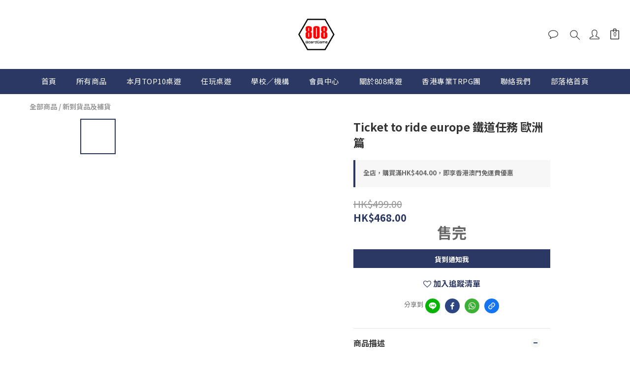

--- FILE ---
content_type: application/javascript
request_url: https://cdn.shoplineapp.com/packs/js/shared~de83708e-e04820b6fe3477a65c14.chunk.js
body_size: 3570
content:
(window.webpackJsonp=window.webpackJsonp||[]).push([["shared~de83708e"],{"7EGn":function(t,e,r){"use strict";var n=r("UTJH");e.a=function(t,e,r){var a=null==t?void 0:Object(n.a)(t,e);return void 0===a?r:a}},B6y2:function(t,e,r){"use strict";var n=r("I+eb"),a=r("b1O7").values;n({target:"Object",stat:!0},{values:function(t){return a(t)}})},DLK6:function(t,e,r){"use strict";var n=r("4zBA"),a=r("ewvW"),c=Math.floor,u=n("".charAt),i=n("".replace),o=n("".slice),f=/\$([$&'`]|\d{1,2}|<[^>]*>)/g,s=/\$([$&'`]|\d{1,2})/g;t.exports=function(t,e,r,n,v,b){var l=r+t.length,j=n.length,O=s;return void 0!==v&&(v=a(v),O=f),i(b,O,(function(a,i){var f;switch(u(i,0)){case"$":return"$";case"&":return t;case"`":return o(e,0,r);case"'":return o(e,l);case"<":f=v[o(i,1,-1)];break;default:var s=+i;if(0===s)return a;if(s>j){var b=c(s/10);return 0===b?a:b<=j?void 0===n[b-1]?u(i,1):n[b-1]+u(i,1):a}f=n[s-1]}return void 0===f?"":f}))}},DuSd:function(t,e,r){"use strict";var n=r("oSzE"),a=r("EqEh");e.a=function(t,e,r,c){var u=r.length,i=u,o=!c;if(null==t)return!i;for(t=Object(t);u--;){var f=r[u];if(o&&f[2]?f[1]!==t[f[0]]:!(f[0]in t))return!1}for(;++u<i;){var s=(f=r[u])[0],v=t[s],b=f[1];if(o&&f[2]){if(void 0===v&&!(s in t))return!1}else{var l=new n.a;if(c)var j=c(v,b,s,t,e,l);if(!(void 0===j?Object(a.a)(b,v,3,c,l):j))return!1}}return!0}},EqEh:function(t,e,r){"use strict";var n=r("oSzE"),a=r("msdH"),c=r("fGER"),u=r("ZWiB");var i=function(t,e,r,n,i,o){var f=1&r,s=t.length,v=e.length;if(s!=v&&!(f&&v>s))return!1;var b=o.get(t);if(b&&o.get(e))return b==e;var l=-1,j=!0,O=2&r?new a.a:void 0;for(o.set(t,e),o.set(e,t);++l<s;){var p=t[l],h=e[l];if(n)var d=f?n(h,p,l,e,t,o):n(p,h,l,t,e,o);if(void 0!==d){if(d)continue;j=!1;break}if(O){if(!Object(c.a)(e,(function(t,e){if(!Object(u.a)(O,e)&&(p===t||i(p,t,r,n,o)))return O.push(e)}))){j=!1;break}}else if(p!==h&&!i(p,h,r,n,o)){j=!1;break}}return o.delete(t),o.delete(e),j},o=r("ylTp"),f=r("Ce4a"),s=r("YHEm"),v=r("Ye5p"),b=r("GYlH"),l=o.a?o.a.prototype:void 0,j=l?l.valueOf:void 0;var O=function(t,e,r,n,a,c,u){switch(r){case"[object DataView]":if(t.byteLength!=e.byteLength||t.byteOffset!=e.byteOffset)return!1;t=t.buffer,e=e.buffer;case"[object ArrayBuffer]":return!(t.byteLength!=e.byteLength||!c(new f.a(t),new f.a(e)));case"[object Boolean]":case"[object Date]":case"[object Number]":return Object(s.a)(+t,+e);case"[object Error]":return t.name==e.name&&t.message==e.message;case"[object RegExp]":case"[object String]":return t==e+"";case"[object Map]":var o=v.a;case"[object Set]":var l=1&n;if(o||(o=b.a),t.size!=e.size&&!l)return!1;var O=u.get(t);if(O)return O==e;n|=2,u.set(t,e);var p=i(o(t),o(e),n,a,c,u);return u.delete(t),p;case"[object Symbol]":if(j)return j.call(t)==j.call(e)}return!1},p=r("TFwu"),h=Object.prototype.hasOwnProperty;var d=function(t,e,r,n,a,c){var u=1&r,i=Object(p.a)(t),o=i.length;if(o!=Object(p.a)(e).length&&!u)return!1;for(var f=o;f--;){var s=i[f];if(!(u?s in e:h.call(e,s)))return!1}var v=c.get(t);if(v&&c.get(e))return v==e;var b=!0;c.set(t,e),c.set(e,t);for(var l=u;++f<o;){var j=t[s=i[f]],O=e[s];if(n)var d=u?n(O,j,s,e,t,c):n(j,O,s,t,e,c);if(!(void 0===d?j===O||a(j,O,r,n,c):d)){b=!1;break}l||(l="constructor"==s)}if(b&&!l){var y=t.constructor,g=e.constructor;y==g||!("constructor"in t)||!("constructor"in e)||"function"==typeof y&&y instanceof y&&"function"==typeof g&&g instanceof g||(b=!1)}return c.delete(t),c.delete(e),b},y=r("YM6B"),g=r("/1FC"),w=r("WOAq"),_=r("oYcn"),m="[object Arguments]",E="[object Array]",S="[object Object]",M=Object.prototype.hasOwnProperty;var z=function(t,e,r,a,c,u){var o=Object(g.a)(t),f=Object(g.a)(e),s=o?E:Object(y.a)(t),v=f?E:Object(y.a)(e),b=(s=s==m?S:s)==S,l=(v=v==m?S:v)==S,j=s==v;if(j&&Object(w.a)(t)){if(!Object(w.a)(e))return!1;o=!0,b=!1}if(j&&!b)return u||(u=new n.a),o||Object(_.a)(t)?i(t,e,r,a,c,u):O(t,e,s,r,a,c,u);if(!(1&r)){var p=b&&M.call(t,"__wrapped__"),h=l&&M.call(e,"__wrapped__");if(p||h){var z=p?t.value():t,I=h?e.value():e;return u||(u=new n.a),c(z,I,r,a,u)}}return!!j&&(u||(u=new n.a),d(t,e,r,a,c,u))},I=r("EUcb");e.a=function t(e,r,n,a,c){return e===r||(null==e||null==r||!Object(I.a)(e)&&!Object(I.a)(r)?e!==e&&r!==r:z(e,r,n,a,t,c))}},FSIP:function(t,e,r){"use strict";e.a=function(t){return function(e){return null==e?void 0:e[t]}}},GYlH:function(t,e,r){"use strict";e.a=function(t){var e=-1,r=Array(t.size);return t.forEach((function(t){r[++e]=t})),r}},HVe1:function(t,e,r){"use strict";var n=r("I+eb"),a=r("z+kr"),c=r("IMxJ")(a.setTimeout,!0);n({global:!0,bind:!0,forced:a.setTimeout!==c},{setTimeout:c})},IMxJ:function(t,e,r){"use strict";var n,a=r("z+kr"),c=r("K6Rb"),u=r("Fib7"),i=r("hVj3"),o=r("tdvT"),f=r("82ph"),s=r("1tal"),v=a.Function,b=/MSIE .\./.test(o)||"BUN"===i&&((n=a.Bun.version.split(".")).length<3||"0"===n[0]&&(n[1]<3||"3"===n[1]&&"0"===n[2]));t.exports=function(t,e){var r=e?2:1;return b?function(n,a){var i=s(arguments.length,1)>r,o=u(n)?n:v(n),b=i?f(arguments,r):[],l=i?function(){c(o,this,b)}:o;return e?t(l,a):t(l)}:t}},LKj3:function(t,e,r){"use strict";var n=r("I+eb"),a=r("z+kr"),c=r("IMxJ")(a.setInterval,!0);n({global:!0,bind:!0,forced:a.setInterval!==c},{setInterval:c})},R5XZ:function(t,e,r){"use strict";r("LKj3"),r("HVe1")},UxlC:function(t,e,r){"use strict";var n=r("K6Rb"),a=r("xluM"),c=r("4zBA"),u=r("14Sl"),i=r("0Dky"),o=r("glrk"),f=r("Fib7"),s=r("cjT7"),v=r("WSbT"),b=r("UMSQ"),l=r("V37c"),j=r("HYAF"),O=r("iqWW"),p=r("3Eq5"),h=r("DLK6"),d=r("FMNM"),y=r("tiKp")("replace"),g=Math.max,w=Math.min,_=c([].concat),m=c([].push),E=c("".indexOf),S=c("".slice),M="$0"==="a".replace(/./,"$0"),z=!!/./[y]&&""===/./[y]("a","$0");u("replace",(function(t,e,r){var c=z?"$":"$0";return[function(t,r){var n=j(this),c=s(t)?void 0:p(t,y);return c?a(c,t,n,r):a(e,l(n),t,r)},function(t,a){var u=o(this),i=l(t);if("string"==typeof a&&-1===E(a,c)&&-1===E(a,"$<")){var s=r(e,u,i,a);if(s.done)return s.value}var j=f(a);j||(a=l(a));var p,y=u.global;y&&(p=u.unicode,u.lastIndex=0);for(var M,z=[];null!==(M=d(u,i))&&(m(z,M),y);){""===l(M[0])&&(u.lastIndex=O(i,b(u.lastIndex),p))}for(var I,k="",x=0,B=0;B<z.length;B++){for(var Y,T=l((M=z[B])[0]),$=g(w(v(M.index),i.length),0),A=[],F=1;F<M.length;F++)m(A,void 0===(I=M[F])?I:String(I));var H=M.groups;if(j){var J=_([T],A,$,i);void 0!==H&&m(J,H),Y=l(n(a,void 0,J))}else Y=h(T,i,$,A,H,a);$>=x&&(k+=S(i,x,$)+Y,x=$+T.length)}return k+S(i,x)}]}),!!i((function(){var t=/./;return t.exec=function(){var t=[];return t.groups={a:"7"},t},"7"!=="".replace(t,"$<a>")}))||!M||z)},Ye5p:function(t,e,r){"use strict";e.a=function(t){var e=-1,r=Array(t.size);return t.forEach((function(t,n){r[++e]=[n,t]})),r}},ZWiB:function(t,e,r){"use strict";e.a=function(t,e){return t.has(e)}},aBzV:function(t,e,r){"use strict";var n=r("EqEh"),a=r("7EGn"),c=r("K160"),u=r("vY+C"),i=r("zJbO"),o=r("wMv2"),f=r("Tchk");e.a=function(t,e){return Object(u.a)(t)&&Object(i.a)(e)?Object(o.a)(Object(f.a)(t),e):function(r){var u=Object(a.a)(r,t);return void 0===u&&u===e?Object(c.a)(r,t):Object(n.a)(e,u,3)}}},aNlN:function(t,e,r){"use strict";var n=r("DuSd"),a=r("bfOV"),c=r("wMv2");e.a=function(t){var e=Object(a.a)(t);return 1==e.length&&e[0][2]?Object(c.a)(e[0][0],e[0][1]):function(r){return r===t||Object(n.a)(r,t,e)}}},bfOV:function(t,e,r){"use strict";var n=r("zJbO"),a=r("mkut");e.a=function(t){for(var e=Object(a.a)(t),r=e.length;r--;){var c=e[r],u=t[c];e[r]=[c,u,Object(n.a)(u)]}return e}},fGER:function(t,e,r){"use strict";e.a=function(t,e){for(var r=-1,n=null==t?0:t.length;++r<n;)if(e(t[r],r,t))return!0;return!1}},fujP:function(t,e,r){"use strict";var n=r("jMTf"),a=r("YM6B"),c=r("9f76"),u=r("/1FC"),i=r("5WsY"),o=r("WOAq"),f=r("pyRK"),s=r("oYcn"),v=Object.prototype.hasOwnProperty;e.a=function(t){if(null==t)return!0;if(Object(i.a)(t)&&(Object(u.a)(t)||"string"==typeof t||"function"==typeof t.splice||Object(o.a)(t)||Object(s.a)(t)||Object(c.a)(t)))return!t.length;var e=Object(a.a)(t);if("[object Map]"==e||"[object Set]"==e)return!t.size;if(Object(f.a)(t))return!Object(n.a)(t).length;for(var r in t)if(v.call(t,r))return!1;return!0}},fywt:function(t,e,r){"use strict";var n=r("aNlN"),a=r("aBzV"),c=r("+Xah"),u=r("/1FC"),i=r("uBsy");function o(t){return o="function"==typeof Symbol&&"symbol"==typeof Symbol.iterator?function(t){return typeof t}:function(t){return t&&"function"==typeof Symbol&&t.constructor===Symbol&&t!==Symbol.prototype?"symbol":typeof t},o(t)}e.a=function(t){return"function"==typeof t?t:null==t?c.a:"object"==o(t)?Object(u.a)(t)?Object(a.a)(t[0],t[1]):Object(n.a)(t):Object(i.a)(t)}},msdH:function(t,e,r){"use strict";var n=r("DlmY");var a=function(t){return this.__data__.set(t,"__lodash_hash_undefined__"),this};var c=function(t){return this.__data__.has(t)};function u(t){var e=-1,r=null==t?0:t.length;for(this.__data__=new n.a;++e<r;)this.add(t[e])}u.prototype.add=u.prototype.push=a,u.prototype.has=c;e.a=u},uBsy:function(t,e,r){"use strict";var n=r("FSIP"),a=r("UTJH");var c=function(t){return function(e){return Object(a.a)(e,t)}},u=r("vY+C"),i=r("Tchk");e.a=function(t){return Object(u.a)(t)?Object(n.a)(Object(i.a)(t)):c(t)}},wMv2:function(t,e,r){"use strict";e.a=function(t,e){return function(r){return null!=r&&(r[t]===e&&(void 0!==e||t in Object(r)))}}},zJbO:function(t,e,r){"use strict";var n=r("IzLi");e.a=function(t){return t===t&&!Object(n.a)(t)}}}]);
//# sourceMappingURL=shared~de83708e-e04820b6fe3477a65c14.chunk.js.map

--- FILE ---
content_type: application/javascript
request_url: https://cdn.shoplineapp.com/s/javascripts/currencies.js
body_size: 163
content:
var Currency={rates:{USD:1,CAD:.731192,KRW:692e-6,IDR:6e-5,MOP:.124827,BND:.77877,NTD:.031804,TWD:.031804,HKD:.128596,MYR:.246914,CNY:.14237,VND:38e-6,THB:.032186,SGD:.778731,AUD:.670521,GBP:1.349561,PHP:.017012,AED:.272294,JPY:.00641,EUR:1.177448},convert:function(D,e,r){return D*this.rates[e]/this.rates[r]}};

--- FILE ---
content_type: text/plain
request_url: https://www.google-analytics.com/j/collect?v=1&_v=j102&a=1181133618&t=pageview&cu=HKD&_s=1&dl=https%3A%2F%2Fwww.808.games%2Fproducts%2Fticket-to-ride-europe-zh&ul=en-us%40posix&dt=Ticket%20to%20ride%20europe%20%E9%90%B5%E9%81%93%E4%BB%BB%E5%8B%99%20%E6%AD%90%E6%B4%B2%E7%AF%87%20%7C%20808%20Board%20Game%20%7C&sr=1280x720&vp=1280x720&_u=aGBAAEIJAAAAACAMI~&jid=189818955&gjid=1312869894&cid=859420919.1766703000&tid=UA-207649031-1&_gid=1818727769.1766703000&_r=1&_slc=1&pa=detail&pr1id=60150aa507ec3171156c6e5b&pr1nm=Ticket%20to%20ride%20europe%20%E9%90%B5%E9%81%93%E4%BB%BB%E5%8B%99%20%E6%AD%90%E6%B4%B2%E7%AF%87&pr1ca=&pr1br=&pr1va=&pr1pr=&pr1qt=&pr1cc=&pr1ps=0&z=632865363
body_size: -449
content:
2,cG-8900CLPT8E